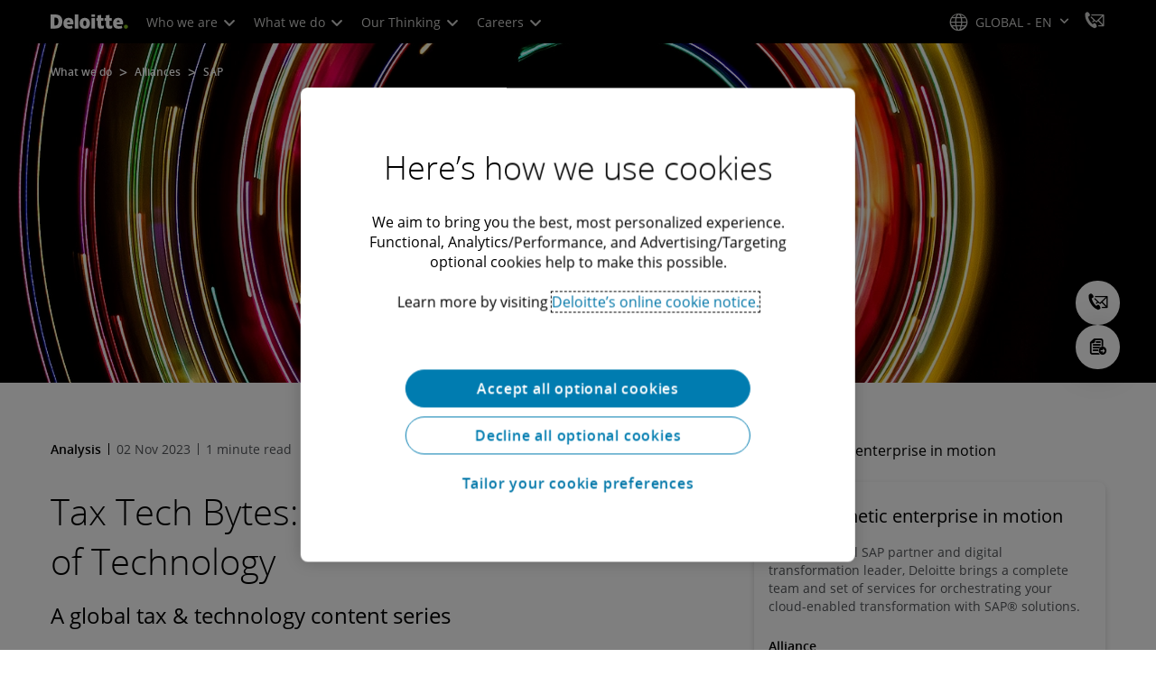

--- FILE ---
content_type: text/vtt; charset=UTF-8
request_url: https://manifest.prod.boltdns.net/thumbnail/v1/66978277001/ddc9821d-e4c8-4aa4-aacb-d024488679c1/8a67baab-ce10-433a-b2f7-52b1c66da783/thumbnail.webvtt?fastly_token=Njk3OWE4OGVfZGE4OGI5YjFkMmYxODg1ZmEwOWFjOThjNGIwMTFiYWRjYzUyMzI4ZTc5ZmMzNzE3NjdkYWJlMzU5OTk5MWRmNg%3D%3D
body_size: 20718
content:
WEBVTT

00:00.000 --> 00:05.000
https://fastly-signed-us-east-1-prod.brightcovecdn.com/image/v1/jit/66978277001/ddc9821d-e4c8-4aa4-aacb-d024488679c1/main/480x270/0s/match/image.jpeg?fastly_token=[base64]%3D%3D

00:05.000 --> 00:10.000
https://fastly-signed-us-east-1-prod.brightcovecdn.com/image/v1/jit/66978277001/ddc9821d-e4c8-4aa4-aacb-d024488679c1/main/480x270/5s/match/image.jpeg?fastly_token=[base64]%3D%3D

00:10.000 --> 00:15.000
https://fastly-signed-us-east-1-prod.brightcovecdn.com/image/v1/jit/66978277001/ddc9821d-e4c8-4aa4-aacb-d024488679c1/main/480x270/10s/match/image.jpeg?fastly_token=[base64]%3D

00:15.000 --> 00:20.000
https://fastly-signed-us-east-1-prod.brightcovecdn.com/image/v1/jit/66978277001/ddc9821d-e4c8-4aa4-aacb-d024488679c1/main/480x270/15s/match/image.jpeg?fastly_token=[base64]%3D

00:20.000 --> 00:25.000
https://fastly-signed-us-east-1-prod.brightcovecdn.com/image/v1/jit/66978277001/ddc9821d-e4c8-4aa4-aacb-d024488679c1/main/480x270/20s/match/image.jpeg?fastly_token=[base64]%3D

00:25.000 --> 00:30.000
https://fastly-signed-us-east-1-prod.brightcovecdn.com/image/v1/jit/66978277001/ddc9821d-e4c8-4aa4-aacb-d024488679c1/main/480x270/25s/match/image.jpeg?fastly_token=[base64]%3D

00:30.000 --> 00:35.000
https://fastly-signed-us-east-1-prod.brightcovecdn.com/image/v1/jit/66978277001/ddc9821d-e4c8-4aa4-aacb-d024488679c1/main/480x270/30s/match/image.jpeg?fastly_token=[base64]%3D

00:35.000 --> 00:40.000
https://fastly-signed-us-east-1-prod.brightcovecdn.com/image/v1/jit/66978277001/ddc9821d-e4c8-4aa4-aacb-d024488679c1/main/480x270/35s/match/image.jpeg?fastly_token=[base64]%3D

00:40.000 --> 00:45.000
https://fastly-signed-us-east-1-prod.brightcovecdn.com/image/v1/jit/66978277001/ddc9821d-e4c8-4aa4-aacb-d024488679c1/main/480x270/40s/match/image.jpeg?fastly_token=[base64]%3D

00:45.000 --> 00:50.000
https://fastly-signed-us-east-1-prod.brightcovecdn.com/image/v1/jit/66978277001/ddc9821d-e4c8-4aa4-aacb-d024488679c1/main/480x270/45s/match/image.jpeg?fastly_token=[base64]%3D

00:50.000 --> 00:55.000
https://fastly-signed-us-east-1-prod.brightcovecdn.com/image/v1/jit/66978277001/ddc9821d-e4c8-4aa4-aacb-d024488679c1/main/480x270/50s/match/image.jpeg?fastly_token=[base64]%3D

00:55.000 --> 01:00.000
https://fastly-signed-us-east-1-prod.brightcovecdn.com/image/v1/jit/66978277001/ddc9821d-e4c8-4aa4-aacb-d024488679c1/main/480x270/55s/match/image.jpeg?fastly_token=[base64]%3D

01:00.000 --> 01:05.000
https://fastly-signed-us-east-1-prod.brightcovecdn.com/image/v1/jit/66978277001/ddc9821d-e4c8-4aa4-aacb-d024488679c1/main/480x270/1m0s/match/image.jpeg?fastly_token=[base64]

01:05.000 --> 01:10.000
https://fastly-signed-us-east-1-prod.brightcovecdn.com/image/v1/jit/66978277001/ddc9821d-e4c8-4aa4-aacb-d024488679c1/main/480x270/1m5s/match/image.jpeg?fastly_token=[base64]

01:10.000 --> 01:15.000
https://fastly-signed-us-east-1-prod.brightcovecdn.com/image/v1/jit/66978277001/ddc9821d-e4c8-4aa4-aacb-d024488679c1/main/480x270/1m10s/match/image.jpeg?fastly_token=[base64]%3D%3D

01:15.000 --> 01:20.000
https://fastly-signed-us-east-1-prod.brightcovecdn.com/image/v1/jit/66978277001/ddc9821d-e4c8-4aa4-aacb-d024488679c1/main/480x270/1m15s/match/image.jpeg?fastly_token=[base64]%3D%3D

01:20.000 --> 01:25.000
https://fastly-signed-us-east-1-prod.brightcovecdn.com/image/v1/jit/66978277001/ddc9821d-e4c8-4aa4-aacb-d024488679c1/main/480x270/1m20s/match/image.jpeg?fastly_token=[base64]%3D%3D

01:25.000 --> 01:30.000
https://fastly-signed-us-east-1-prod.brightcovecdn.com/image/v1/jit/66978277001/ddc9821d-e4c8-4aa4-aacb-d024488679c1/main/480x270/1m25s/match/image.jpeg?fastly_token=[base64]%3D%3D

01:30.000 --> 01:35.000
https://fastly-signed-us-east-1-prod.brightcovecdn.com/image/v1/jit/66978277001/ddc9821d-e4c8-4aa4-aacb-d024488679c1/main/480x270/1m30s/match/image.jpeg?fastly_token=[base64]%3D%3D

01:35.000 --> 01:40.000
https://fastly-signed-us-east-1-prod.brightcovecdn.com/image/v1/jit/66978277001/ddc9821d-e4c8-4aa4-aacb-d024488679c1/main/480x270/1m35s/match/image.jpeg?fastly_token=[base64]%3D%3D

01:40.000 --> 01:45.000
https://fastly-signed-us-east-1-prod.brightcovecdn.com/image/v1/jit/66978277001/ddc9821d-e4c8-4aa4-aacb-d024488679c1/main/480x270/1m40s/match/image.jpeg?fastly_token=[base64]%3D%3D

01:45.000 --> 01:50.000
https://fastly-signed-us-east-1-prod.brightcovecdn.com/image/v1/jit/66978277001/ddc9821d-e4c8-4aa4-aacb-d024488679c1/main/480x270/1m45s/match/image.jpeg?fastly_token=[base64]%3D%3D

01:50.000 --> 01:55.000
https://fastly-signed-us-east-1-prod.brightcovecdn.com/image/v1/jit/66978277001/ddc9821d-e4c8-4aa4-aacb-d024488679c1/main/480x270/1m50s/match/image.jpeg?fastly_token=[base64]%3D%3D

01:55.000 --> 02:00.000
https://fastly-signed-us-east-1-prod.brightcovecdn.com/image/v1/jit/66978277001/ddc9821d-e4c8-4aa4-aacb-d024488679c1/main/480x270/1m55s/match/image.jpeg?fastly_token=[base64]%3D%3D

02:00.000 --> 02:05.000
https://fastly-signed-us-east-1-prod.brightcovecdn.com/image/v1/jit/66978277001/ddc9821d-e4c8-4aa4-aacb-d024488679c1/main/480x270/2m0s/match/image.jpeg?fastly_token=[base64]

02:05.000 --> 02:10.000
https://fastly-signed-us-east-1-prod.brightcovecdn.com/image/v1/jit/66978277001/ddc9821d-e4c8-4aa4-aacb-d024488679c1/main/480x270/2m5s/match/image.jpeg?fastly_token=[base64]

02:10.000 --> 02:15.000
https://fastly-signed-us-east-1-prod.brightcovecdn.com/image/v1/jit/66978277001/ddc9821d-e4c8-4aa4-aacb-d024488679c1/main/480x270/2m10s/match/image.jpeg?fastly_token=[base64]%3D%3D

02:15.000 --> 02:20.000
https://fastly-signed-us-east-1-prod.brightcovecdn.com/image/v1/jit/66978277001/ddc9821d-e4c8-4aa4-aacb-d024488679c1/main/480x270/2m15s/match/image.jpeg?fastly_token=[base64]%3D%3D

02:20.000 --> 02:25.000
https://fastly-signed-us-east-1-prod.brightcovecdn.com/image/v1/jit/66978277001/ddc9821d-e4c8-4aa4-aacb-d024488679c1/main/480x270/2m20s/match/image.jpeg?fastly_token=[base64]%3D%3D

02:25.000 --> 02:30.000
https://fastly-signed-us-east-1-prod.brightcovecdn.com/image/v1/jit/66978277001/ddc9821d-e4c8-4aa4-aacb-d024488679c1/main/480x270/2m25s/match/image.jpeg?fastly_token=[base64]%3D%3D

02:30.000 --> 02:35.000
https://fastly-signed-us-east-1-prod.brightcovecdn.com/image/v1/jit/66978277001/ddc9821d-e4c8-4aa4-aacb-d024488679c1/main/480x270/2m30s/match/image.jpeg?fastly_token=[base64]%3D%3D

02:35.000 --> 02:40.000
https://fastly-signed-us-east-1-prod.brightcovecdn.com/image/v1/jit/66978277001/ddc9821d-e4c8-4aa4-aacb-d024488679c1/main/480x270/2m35s/match/image.jpeg?fastly_token=[base64]%3D%3D

02:40.000 --> 02:45.000
https://fastly-signed-us-east-1-prod.brightcovecdn.com/image/v1/jit/66978277001/ddc9821d-e4c8-4aa4-aacb-d024488679c1/main/480x270/2m40s/match/image.jpeg?fastly_token=[base64]%3D%3D

02:45.000 --> 02:50.000
https://fastly-signed-us-east-1-prod.brightcovecdn.com/image/v1/jit/66978277001/ddc9821d-e4c8-4aa4-aacb-d024488679c1/main/480x270/2m45s/match/image.jpeg?fastly_token=[base64]%3D%3D

02:50.000 --> 02:55.000
https://fastly-signed-us-east-1-prod.brightcovecdn.com/image/v1/jit/66978277001/ddc9821d-e4c8-4aa4-aacb-d024488679c1/main/480x270/2m50s/match/image.jpeg?fastly_token=[base64]%3D%3D

02:55.000 --> 03:00.000
https://fastly-signed-us-east-1-prod.brightcovecdn.com/image/v1/jit/66978277001/ddc9821d-e4c8-4aa4-aacb-d024488679c1/main/480x270/2m55s/match/image.jpeg?fastly_token=[base64]%3D%3D

03:00.000 --> 03:05.000
https://fastly-signed-us-east-1-prod.brightcovecdn.com/image/v1/jit/66978277001/ddc9821d-e4c8-4aa4-aacb-d024488679c1/main/480x270/3m0s/match/image.jpeg?fastly_token=[base64]

03:05.000 --> 03:10.000
https://fastly-signed-us-east-1-prod.brightcovecdn.com/image/v1/jit/66978277001/ddc9821d-e4c8-4aa4-aacb-d024488679c1/main/480x270/3m5s/match/image.jpeg?fastly_token=[base64]

03:10.000 --> 03:15.000
https://fastly-signed-us-east-1-prod.brightcovecdn.com/image/v1/jit/66978277001/ddc9821d-e4c8-4aa4-aacb-d024488679c1/main/480x270/3m10s/match/image.jpeg?fastly_token=[base64]%3D%3D

03:15.000 --> 03:20.000
https://fastly-signed-us-east-1-prod.brightcovecdn.com/image/v1/jit/66978277001/ddc9821d-e4c8-4aa4-aacb-d024488679c1/main/480x270/3m15s/match/image.jpeg?fastly_token=[base64]%3D%3D

03:20.000 --> 03:25.000
https://fastly-signed-us-east-1-prod.brightcovecdn.com/image/v1/jit/66978277001/ddc9821d-e4c8-4aa4-aacb-d024488679c1/main/480x270/3m20s/match/image.jpeg?fastly_token=[base64]%3D%3D

03:25.000 --> 03:30.000
https://fastly-signed-us-east-1-prod.brightcovecdn.com/image/v1/jit/66978277001/ddc9821d-e4c8-4aa4-aacb-d024488679c1/main/480x270/3m25s/match/image.jpeg?fastly_token=[base64]%3D%3D

03:30.000 --> 03:34.531
https://fastly-signed-us-east-1-prod.brightcovecdn.com/image/v1/jit/66978277001/ddc9821d-e4c8-4aa4-aacb-d024488679c1/main/480x270/3m30s/match/image.jpeg?fastly_token=[base64]%3D%3D



--- FILE ---
content_type: text/javascript;charset=UTF-8
request_url: https://media.deloitte.com/is/image/deloitte/gx-tax-tech-bytes-1?req=set,json
body_size: 116
content:
/*jsonp*/s7jsonResponse({"set":{"pv":"1.0","type":"img","n":"deloitte/gx-tax-tech-bytes-1","relation":[{"n":"deloitte/gx-tax-tech-bytes-1:Desktop","type":"IS","userdata":{"SmartCropType":"Banner","SmartCropWidth":"1920.0","SmartCropRect":"0.0,0.0,0.9979166666666667,0.9815789473684211,1920,376","SmartCropDef":"Desktop","SmartCropHeight":"376.0"}},{"n":"deloitte/gx-tax-tech-bytes-1:Mobile","type":"IS","userdata":{"SmartCropType":"Banner","SmartCropWidth":"750.0","SmartCropRect":"0.359375,0.0,0.39427083333333335,1.0,750,376","SmartCropDef":"Mobile","SmartCropHeight":"376.0"}},{"n":"deloitte/gx-tax-tech-bytes-1:Tablet","type":"IS","userdata":{"SmartCropType":"Banner","SmartCropWidth":"768.0","SmartCropRect":"0.3494791666666667,0.0,0.4041666666666667,1.0,768,376","SmartCropDef":"Tablet","SmartCropHeight":"376.0"}}],"item":{"relation":[{"n":"deloitte/gx-tax-tech-bytes-1:Desktop","type":"IS","userdata":{"SmartCropType":"Banner","SmartCropWidth":"1920.0","SmartCropRect":"0.0,0.0,0.9979166666666667,0.9815789473684211,1920,376","SmartCropDef":"Desktop","SmartCropHeight":"376.0"}},{"n":"deloitte/gx-tax-tech-bytes-1:Mobile","type":"IS","userdata":{"SmartCropType":"Banner","SmartCropWidth":"750.0","SmartCropRect":"0.359375,0.0,0.39427083333333335,1.0,750,376","SmartCropDef":"Mobile","SmartCropHeight":"376.0"}},{"n":"deloitte/gx-tax-tech-bytes-1:Tablet","type":"IS","userdata":{"SmartCropType":"Banner","SmartCropWidth":"768.0","SmartCropRect":"0.3494791666666667,0.0,0.4041666666666667,1.0,768,376","SmartCropDef":"Tablet","SmartCropHeight":"376.0"}}],"i":{"n":"deloitte/gx-tax-tech-bytes-1"},"dx":"1920","dy":"380","iv":"yi3q92"}}},"");